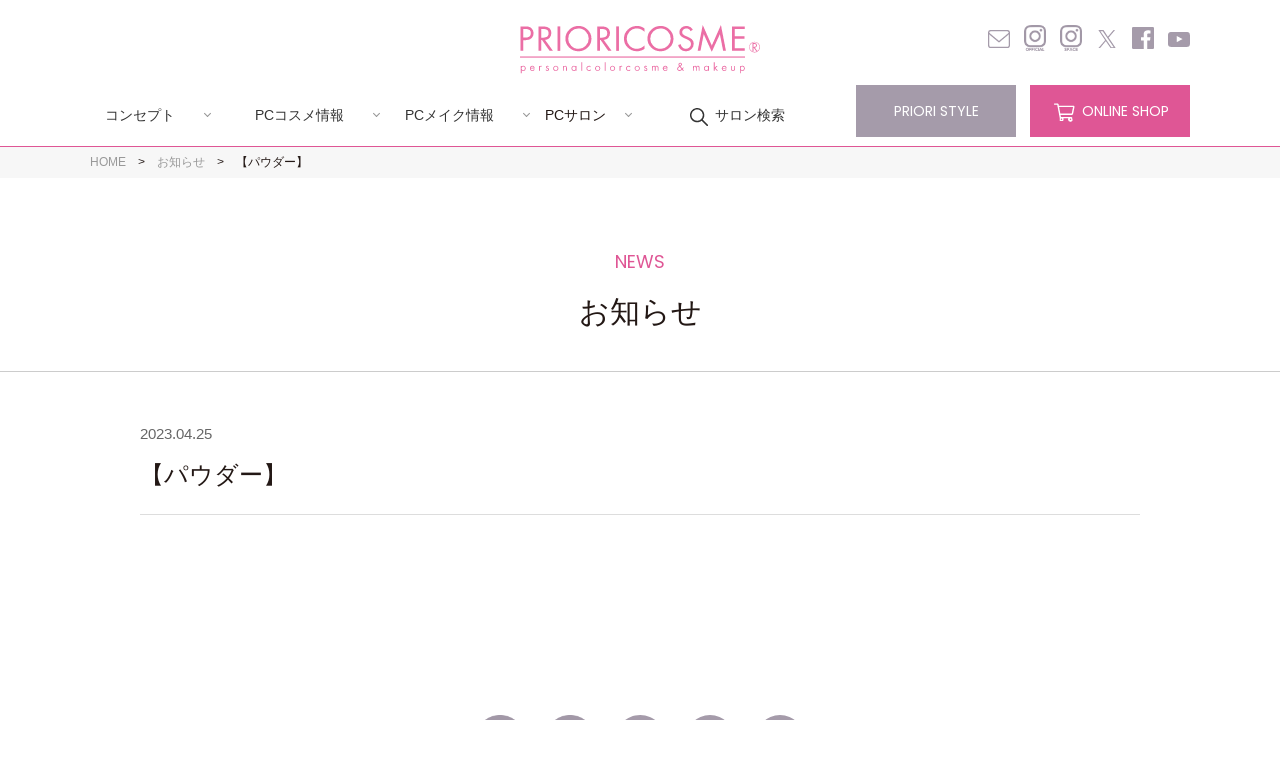

--- FILE ---
content_type: text/html; charset=UTF-8
request_url: https://www.prioricosme.com/portal_faq/portal_faq-7455/
body_size: 9606
content:
<!DOCTYPE HTML>
<html lang="ja-JP">
<head prefix="og: http://ogp.me/ns# fb: http://ogp.me/ns/fb# website: http://ogp.me/ns/website#">
<!-- Google Tag Manager -->
<script>(function(w,d,s,l,i){w[l]=w[l]||[];w[l].push({'gtm.start':
new Date().getTime(),event:'gtm.js'});var f=d.getElementsByTagName(s)[0],
j=d.createElement(s),dl=l!='dataLayer'?'&l='+l:'';j.async=true;j.src=
'https://www.googletagmanager.com/gtm.js?id='+i+dl;f.parentNode.insertBefore(j,f);
})(window,document,'script','dataLayer','GTM-K4Z6NQF');</script>
<!-- End Google Tag Manager -->
<meta charset="UTF-8">
<meta name="format-detection" content="telephone=no">

<script type="text/javascript">var templatePath = "https://www.prioricosme.com/prioriadm/wp-content/themes/prioritheme";</script>
<meta name="viewport" content="width=1200">



<link rel="stylesheet" type="text/css" href="https://www.prioricosme.com/prioriadm/wp-content/themes/prioritheme/css/common.css?202601210929">
<link rel="stylesheet" type="text/css" href="https://www.prioricosme.com/prioriadm/wp-content/themes/prioritheme/css/layout.css?202601210929">
<link rel="stylesheet" type="text/css" href="https://www.prioricosme.com/prioriadm/wp-content/themes/prioritheme/css/sharedparts.css?202601210929">

<link rel="stylesheet" type="text/css" href="https://www.prioricosme.com/prioriadm/wp-content/themes/prioritheme/css/cmn_layout.css?202601210929">
<link rel="stylesheet" type="text/css" href="https://www.prioricosme.com/prioriadm/wp-content/themes/prioritheme/css/cmn_style.css?202601210929">
<script src="https://ajax.googleapis.com/ajax/libs/jquery/1/jquery.min.js"></script>
<script type="text/javascript" src="https://www.prioricosme.com/prioriadm/wp-content/themes/prioritheme/js/script.js"></script>


	<link rel="stylesheet" type="text/css" href="https://www.prioricosme.com/prioriadm/wp-content/themes/prioritheme/css/news.css?202601210929">

<link rel="apple-touch-icon-precomposed" href="https://www.prioricosme.com/prioriadm/wp-content/themes/prioritheme/images/common/apple-touch-icon.png">
<link rel="icon" type="image/vnd.microsoft.icon" href="https://www.prioricosme.com/prioriadm/wp-content/themes/prioritheme/images/common/favicon.ico">

<link rel="stylesheet" href="https://www.prioricosme.com/prioriadm/wp-content/themes/prioritheme/css/drawer.css?202601210929">
<script src="https://www.prioricosme.com/prioriadm/wp-content/themes/prioritheme/js/iscroll.min.js"></script>
<script src="https://www.prioricosme.com/prioriadm/wp-content/themes/prioritheme/js/drawer.min.js"></script>
<script>
jQuery(function($){
	$('.drawer').drawer();
});
</script>

	<style>img:is([sizes="auto" i], [sizes^="auto," i]) { contain-intrinsic-size: 3000px 1500px }</style>
	
		<!-- All in One SEO 4.8.9 - aioseo.com -->
		<title>【パウダー】 | PRIORICOSME［プリオリコスメ］</title>
	<meta name="robots" content="max-image-preview:large" />
	<link rel="canonical" href="https://www.prioricosme.com/portal_faq/portal_faq-7455/" />
	<meta name="generator" content="All in One SEO (AIOSEO) 4.8.9" />
		<meta property="og:locale" content="ja_JP" />
		<meta property="og:site_name" content="PRIORICOSME［プリオリコスメ］" />
		<meta property="og:type" content="article" />
		<meta property="og:title" content="【パウダー】 | PRIORICOSME［プリオリコスメ］" />
		<meta property="og:url" content="https://www.prioricosme.com/portal_faq/portal_faq-7455/" />
		<meta property="og:image" content="https://prioricosme-com.check-xbiz.jp/prioriadm/wp-content/themes/prioricosme/images/img_prioricosme.png" />
		<meta property="og:image:secure_url" content="https://prioricosme-com.check-xbiz.jp/prioriadm/wp-content/themes/prioricosme/images/img_prioricosme.png" />
		<meta property="article:published_time" content="2023-04-25T04:53:21+00:00" />
		<meta property="article:modified_time" content="2024-08-19T03:28:45+00:00" />
		<meta name="twitter:card" content="summary" />
		<meta name="twitter:title" content="【パウダー】 | PRIORICOSME［プリオリコスメ］" />
		<meta name="twitter:image" content="http://prioricosme-com.check-xbiz.jp/prioriadm/wp-content/themes/prioricosme/images/img_prioricosme.png" />
		<script type="application/ld+json" class="aioseo-schema">
			{"@context":"https:\/\/schema.org","@graph":[{"@type":"BreadcrumbList","@id":"https:\/\/www.prioricosme.com\/portal_faq\/portal_faq-7455\/#breadcrumblist","itemListElement":[{"@type":"ListItem","@id":"https:\/\/www.prioricosme.com#listItem","position":1,"name":"\u30db\u30fc\u30e0","item":"https:\/\/www.prioricosme.com","nextItem":{"@type":"ListItem","@id":"https:\/\/www.prioricosme.com\/portal_faq\/#listItem","name":"[\u30dd\u30fc\u30bf\u30eb] FAQ"}},{"@type":"ListItem","@id":"https:\/\/www.prioricosme.com\/portal_faq\/#listItem","position":2,"name":"[\u30dd\u30fc\u30bf\u30eb] FAQ","item":"https:\/\/www.prioricosme.com\/portal_faq\/","nextItem":{"@type":"ListItem","@id":"https:\/\/www.prioricosme.com\/portal_faq\/portal_faq-7455\/#listItem","name":"\u3010\u30d1\u30a6\u30c0\u30fc\u3011"},"previousItem":{"@type":"ListItem","@id":"https:\/\/www.prioricosme.com#listItem","name":"\u30db\u30fc\u30e0"}},{"@type":"ListItem","@id":"https:\/\/www.prioricosme.com\/portal_faq\/portal_faq-7455\/#listItem","position":3,"name":"\u3010\u30d1\u30a6\u30c0\u30fc\u3011","previousItem":{"@type":"ListItem","@id":"https:\/\/www.prioricosme.com\/portal_faq\/#listItem","name":"[\u30dd\u30fc\u30bf\u30eb] FAQ"}}]},{"@type":"Organization","@id":"https:\/\/www.prioricosme.com\/#organization","name":"PRIORICOSME\uff3b\u30d7\u30ea\u30aa\u30ea\u30b3\u30b9\u30e1\uff3d","description":"personal color cosme & makeup","url":"https:\/\/www.prioricosme.com\/"},{"@type":"WebPage","@id":"https:\/\/www.prioricosme.com\/portal_faq\/portal_faq-7455\/#webpage","url":"https:\/\/www.prioricosme.com\/portal_faq\/portal_faq-7455\/","name":"\u3010\u30d1\u30a6\u30c0\u30fc\u3011 | PRIORICOSME\uff3b\u30d7\u30ea\u30aa\u30ea\u30b3\u30b9\u30e1\uff3d","inLanguage":"ja","isPartOf":{"@id":"https:\/\/www.prioricosme.com\/#website"},"breadcrumb":{"@id":"https:\/\/www.prioricosme.com\/portal_faq\/portal_faq-7455\/#breadcrumblist"},"datePublished":"2023-04-25T13:53:21+09:00","dateModified":"2024-08-19T12:28:45+09:00"},{"@type":"WebSite","@id":"https:\/\/www.prioricosme.com\/#website","url":"https:\/\/www.prioricosme.com\/","name":"PRIORICOSME\uff3b\u30d7\u30ea\u30aa\u30ea\u30b3\u30b9\u30e1\uff3d","description":"personal color cosme & makeup","inLanguage":"ja","publisher":{"@id":"https:\/\/www.prioricosme.com\/#organization"}}]}
		</script>
		<!-- All in One SEO -->

<script type="text/javascript">
/* <![CDATA[ */
window._wpemojiSettings = {"baseUrl":"https:\/\/s.w.org\/images\/core\/emoji\/16.0.1\/72x72\/","ext":".png","svgUrl":"https:\/\/s.w.org\/images\/core\/emoji\/16.0.1\/svg\/","svgExt":".svg","source":{"concatemoji":"https:\/\/www.prioricosme.com\/prioriadm\/wp-includes\/js\/wp-emoji-release.min.js?ver=6.8.3"}};
/*! This file is auto-generated */
!function(s,n){var o,i,e;function c(e){try{var t={supportTests:e,timestamp:(new Date).valueOf()};sessionStorage.setItem(o,JSON.stringify(t))}catch(e){}}function p(e,t,n){e.clearRect(0,0,e.canvas.width,e.canvas.height),e.fillText(t,0,0);var t=new Uint32Array(e.getImageData(0,0,e.canvas.width,e.canvas.height).data),a=(e.clearRect(0,0,e.canvas.width,e.canvas.height),e.fillText(n,0,0),new Uint32Array(e.getImageData(0,0,e.canvas.width,e.canvas.height).data));return t.every(function(e,t){return e===a[t]})}function u(e,t){e.clearRect(0,0,e.canvas.width,e.canvas.height),e.fillText(t,0,0);for(var n=e.getImageData(16,16,1,1),a=0;a<n.data.length;a++)if(0!==n.data[a])return!1;return!0}function f(e,t,n,a){switch(t){case"flag":return n(e,"\ud83c\udff3\ufe0f\u200d\u26a7\ufe0f","\ud83c\udff3\ufe0f\u200b\u26a7\ufe0f")?!1:!n(e,"\ud83c\udde8\ud83c\uddf6","\ud83c\udde8\u200b\ud83c\uddf6")&&!n(e,"\ud83c\udff4\udb40\udc67\udb40\udc62\udb40\udc65\udb40\udc6e\udb40\udc67\udb40\udc7f","\ud83c\udff4\u200b\udb40\udc67\u200b\udb40\udc62\u200b\udb40\udc65\u200b\udb40\udc6e\u200b\udb40\udc67\u200b\udb40\udc7f");case"emoji":return!a(e,"\ud83e\udedf")}return!1}function g(e,t,n,a){var r="undefined"!=typeof WorkerGlobalScope&&self instanceof WorkerGlobalScope?new OffscreenCanvas(300,150):s.createElement("canvas"),o=r.getContext("2d",{willReadFrequently:!0}),i=(o.textBaseline="top",o.font="600 32px Arial",{});return e.forEach(function(e){i[e]=t(o,e,n,a)}),i}function t(e){var t=s.createElement("script");t.src=e,t.defer=!0,s.head.appendChild(t)}"undefined"!=typeof Promise&&(o="wpEmojiSettingsSupports",i=["flag","emoji"],n.supports={everything:!0,everythingExceptFlag:!0},e=new Promise(function(e){s.addEventListener("DOMContentLoaded",e,{once:!0})}),new Promise(function(t){var n=function(){try{var e=JSON.parse(sessionStorage.getItem(o));if("object"==typeof e&&"number"==typeof e.timestamp&&(new Date).valueOf()<e.timestamp+604800&&"object"==typeof e.supportTests)return e.supportTests}catch(e){}return null}();if(!n){if("undefined"!=typeof Worker&&"undefined"!=typeof OffscreenCanvas&&"undefined"!=typeof URL&&URL.createObjectURL&&"undefined"!=typeof Blob)try{var e="postMessage("+g.toString()+"("+[JSON.stringify(i),f.toString(),p.toString(),u.toString()].join(",")+"));",a=new Blob([e],{type:"text/javascript"}),r=new Worker(URL.createObjectURL(a),{name:"wpTestEmojiSupports"});return void(r.onmessage=function(e){c(n=e.data),r.terminate(),t(n)})}catch(e){}c(n=g(i,f,p,u))}t(n)}).then(function(e){for(var t in e)n.supports[t]=e[t],n.supports.everything=n.supports.everything&&n.supports[t],"flag"!==t&&(n.supports.everythingExceptFlag=n.supports.everythingExceptFlag&&n.supports[t]);n.supports.everythingExceptFlag=n.supports.everythingExceptFlag&&!n.supports.flag,n.DOMReady=!1,n.readyCallback=function(){n.DOMReady=!0}}).then(function(){return e}).then(function(){var e;n.supports.everything||(n.readyCallback(),(e=n.source||{}).concatemoji?t(e.concatemoji):e.wpemoji&&e.twemoji&&(t(e.twemoji),t(e.wpemoji)))}))}((window,document),window._wpemojiSettings);
/* ]]> */
</script>
<style id='wp-emoji-styles-inline-css' type='text/css'>

	img.wp-smiley, img.emoji {
		display: inline !important;
		border: none !important;
		box-shadow: none !important;
		height: 1em !important;
		width: 1em !important;
		margin: 0 0.07em !important;
		vertical-align: -0.1em !important;
		background: none !important;
		padding: 0 !important;
	}
</style>
<link rel='stylesheet' id='wp-block-library-css' href='https://www.prioricosme.com/prioriadm/wp-includes/css/dist/block-library/style.min.css?ver=6.8.3' type='text/css' media='all' />
<style id='classic-theme-styles-inline-css' type='text/css'>
/*! This file is auto-generated */
.wp-block-button__link{color:#fff;background-color:#32373c;border-radius:9999px;box-shadow:none;text-decoration:none;padding:calc(.667em + 2px) calc(1.333em + 2px);font-size:1.125em}.wp-block-file__button{background:#32373c;color:#fff;text-decoration:none}
</style>
<style id='global-styles-inline-css' type='text/css'>
:root{--wp--preset--aspect-ratio--square: 1;--wp--preset--aspect-ratio--4-3: 4/3;--wp--preset--aspect-ratio--3-4: 3/4;--wp--preset--aspect-ratio--3-2: 3/2;--wp--preset--aspect-ratio--2-3: 2/3;--wp--preset--aspect-ratio--16-9: 16/9;--wp--preset--aspect-ratio--9-16: 9/16;--wp--preset--color--black: #000000;--wp--preset--color--cyan-bluish-gray: #abb8c3;--wp--preset--color--white: #ffffff;--wp--preset--color--pale-pink: #f78da7;--wp--preset--color--vivid-red: #cf2e2e;--wp--preset--color--luminous-vivid-orange: #ff6900;--wp--preset--color--luminous-vivid-amber: #fcb900;--wp--preset--color--light-green-cyan: #7bdcb5;--wp--preset--color--vivid-green-cyan: #00d084;--wp--preset--color--pale-cyan-blue: #8ed1fc;--wp--preset--color--vivid-cyan-blue: #0693e3;--wp--preset--color--vivid-purple: #9b51e0;--wp--preset--gradient--vivid-cyan-blue-to-vivid-purple: linear-gradient(135deg,rgba(6,147,227,1) 0%,rgb(155,81,224) 100%);--wp--preset--gradient--light-green-cyan-to-vivid-green-cyan: linear-gradient(135deg,rgb(122,220,180) 0%,rgb(0,208,130) 100%);--wp--preset--gradient--luminous-vivid-amber-to-luminous-vivid-orange: linear-gradient(135deg,rgba(252,185,0,1) 0%,rgba(255,105,0,1) 100%);--wp--preset--gradient--luminous-vivid-orange-to-vivid-red: linear-gradient(135deg,rgba(255,105,0,1) 0%,rgb(207,46,46) 100%);--wp--preset--gradient--very-light-gray-to-cyan-bluish-gray: linear-gradient(135deg,rgb(238,238,238) 0%,rgb(169,184,195) 100%);--wp--preset--gradient--cool-to-warm-spectrum: linear-gradient(135deg,rgb(74,234,220) 0%,rgb(151,120,209) 20%,rgb(207,42,186) 40%,rgb(238,44,130) 60%,rgb(251,105,98) 80%,rgb(254,248,76) 100%);--wp--preset--gradient--blush-light-purple: linear-gradient(135deg,rgb(255,206,236) 0%,rgb(152,150,240) 100%);--wp--preset--gradient--blush-bordeaux: linear-gradient(135deg,rgb(254,205,165) 0%,rgb(254,45,45) 50%,rgb(107,0,62) 100%);--wp--preset--gradient--luminous-dusk: linear-gradient(135deg,rgb(255,203,112) 0%,rgb(199,81,192) 50%,rgb(65,88,208) 100%);--wp--preset--gradient--pale-ocean: linear-gradient(135deg,rgb(255,245,203) 0%,rgb(182,227,212) 50%,rgb(51,167,181) 100%);--wp--preset--gradient--electric-grass: linear-gradient(135deg,rgb(202,248,128) 0%,rgb(113,206,126) 100%);--wp--preset--gradient--midnight: linear-gradient(135deg,rgb(2,3,129) 0%,rgb(40,116,252) 100%);--wp--preset--font-size--small: 13px;--wp--preset--font-size--medium: 20px;--wp--preset--font-size--large: 36px;--wp--preset--font-size--x-large: 42px;--wp--preset--spacing--20: 0.44rem;--wp--preset--spacing--30: 0.67rem;--wp--preset--spacing--40: 1rem;--wp--preset--spacing--50: 1.5rem;--wp--preset--spacing--60: 2.25rem;--wp--preset--spacing--70: 3.38rem;--wp--preset--spacing--80: 5.06rem;--wp--preset--shadow--natural: 6px 6px 9px rgba(0, 0, 0, 0.2);--wp--preset--shadow--deep: 12px 12px 50px rgba(0, 0, 0, 0.4);--wp--preset--shadow--sharp: 6px 6px 0px rgba(0, 0, 0, 0.2);--wp--preset--shadow--outlined: 6px 6px 0px -3px rgba(255, 255, 255, 1), 6px 6px rgba(0, 0, 0, 1);--wp--preset--shadow--crisp: 6px 6px 0px rgba(0, 0, 0, 1);}:where(.is-layout-flex){gap: 0.5em;}:where(.is-layout-grid){gap: 0.5em;}body .is-layout-flex{display: flex;}.is-layout-flex{flex-wrap: wrap;align-items: center;}.is-layout-flex > :is(*, div){margin: 0;}body .is-layout-grid{display: grid;}.is-layout-grid > :is(*, div){margin: 0;}:where(.wp-block-columns.is-layout-flex){gap: 2em;}:where(.wp-block-columns.is-layout-grid){gap: 2em;}:where(.wp-block-post-template.is-layout-flex){gap: 1.25em;}:where(.wp-block-post-template.is-layout-grid){gap: 1.25em;}.has-black-color{color: var(--wp--preset--color--black) !important;}.has-cyan-bluish-gray-color{color: var(--wp--preset--color--cyan-bluish-gray) !important;}.has-white-color{color: var(--wp--preset--color--white) !important;}.has-pale-pink-color{color: var(--wp--preset--color--pale-pink) !important;}.has-vivid-red-color{color: var(--wp--preset--color--vivid-red) !important;}.has-luminous-vivid-orange-color{color: var(--wp--preset--color--luminous-vivid-orange) !important;}.has-luminous-vivid-amber-color{color: var(--wp--preset--color--luminous-vivid-amber) !important;}.has-light-green-cyan-color{color: var(--wp--preset--color--light-green-cyan) !important;}.has-vivid-green-cyan-color{color: var(--wp--preset--color--vivid-green-cyan) !important;}.has-pale-cyan-blue-color{color: var(--wp--preset--color--pale-cyan-blue) !important;}.has-vivid-cyan-blue-color{color: var(--wp--preset--color--vivid-cyan-blue) !important;}.has-vivid-purple-color{color: var(--wp--preset--color--vivid-purple) !important;}.has-black-background-color{background-color: var(--wp--preset--color--black) !important;}.has-cyan-bluish-gray-background-color{background-color: var(--wp--preset--color--cyan-bluish-gray) !important;}.has-white-background-color{background-color: var(--wp--preset--color--white) !important;}.has-pale-pink-background-color{background-color: var(--wp--preset--color--pale-pink) !important;}.has-vivid-red-background-color{background-color: var(--wp--preset--color--vivid-red) !important;}.has-luminous-vivid-orange-background-color{background-color: var(--wp--preset--color--luminous-vivid-orange) !important;}.has-luminous-vivid-amber-background-color{background-color: var(--wp--preset--color--luminous-vivid-amber) !important;}.has-light-green-cyan-background-color{background-color: var(--wp--preset--color--light-green-cyan) !important;}.has-vivid-green-cyan-background-color{background-color: var(--wp--preset--color--vivid-green-cyan) !important;}.has-pale-cyan-blue-background-color{background-color: var(--wp--preset--color--pale-cyan-blue) !important;}.has-vivid-cyan-blue-background-color{background-color: var(--wp--preset--color--vivid-cyan-blue) !important;}.has-vivid-purple-background-color{background-color: var(--wp--preset--color--vivid-purple) !important;}.has-black-border-color{border-color: var(--wp--preset--color--black) !important;}.has-cyan-bluish-gray-border-color{border-color: var(--wp--preset--color--cyan-bluish-gray) !important;}.has-white-border-color{border-color: var(--wp--preset--color--white) !important;}.has-pale-pink-border-color{border-color: var(--wp--preset--color--pale-pink) !important;}.has-vivid-red-border-color{border-color: var(--wp--preset--color--vivid-red) !important;}.has-luminous-vivid-orange-border-color{border-color: var(--wp--preset--color--luminous-vivid-orange) !important;}.has-luminous-vivid-amber-border-color{border-color: var(--wp--preset--color--luminous-vivid-amber) !important;}.has-light-green-cyan-border-color{border-color: var(--wp--preset--color--light-green-cyan) !important;}.has-vivid-green-cyan-border-color{border-color: var(--wp--preset--color--vivid-green-cyan) !important;}.has-pale-cyan-blue-border-color{border-color: var(--wp--preset--color--pale-cyan-blue) !important;}.has-vivid-cyan-blue-border-color{border-color: var(--wp--preset--color--vivid-cyan-blue) !important;}.has-vivid-purple-border-color{border-color: var(--wp--preset--color--vivid-purple) !important;}.has-vivid-cyan-blue-to-vivid-purple-gradient-background{background: var(--wp--preset--gradient--vivid-cyan-blue-to-vivid-purple) !important;}.has-light-green-cyan-to-vivid-green-cyan-gradient-background{background: var(--wp--preset--gradient--light-green-cyan-to-vivid-green-cyan) !important;}.has-luminous-vivid-amber-to-luminous-vivid-orange-gradient-background{background: var(--wp--preset--gradient--luminous-vivid-amber-to-luminous-vivid-orange) !important;}.has-luminous-vivid-orange-to-vivid-red-gradient-background{background: var(--wp--preset--gradient--luminous-vivid-orange-to-vivid-red) !important;}.has-very-light-gray-to-cyan-bluish-gray-gradient-background{background: var(--wp--preset--gradient--very-light-gray-to-cyan-bluish-gray) !important;}.has-cool-to-warm-spectrum-gradient-background{background: var(--wp--preset--gradient--cool-to-warm-spectrum) !important;}.has-blush-light-purple-gradient-background{background: var(--wp--preset--gradient--blush-light-purple) !important;}.has-blush-bordeaux-gradient-background{background: var(--wp--preset--gradient--blush-bordeaux) !important;}.has-luminous-dusk-gradient-background{background: var(--wp--preset--gradient--luminous-dusk) !important;}.has-pale-ocean-gradient-background{background: var(--wp--preset--gradient--pale-ocean) !important;}.has-electric-grass-gradient-background{background: var(--wp--preset--gradient--electric-grass) !important;}.has-midnight-gradient-background{background: var(--wp--preset--gradient--midnight) !important;}.has-small-font-size{font-size: var(--wp--preset--font-size--small) !important;}.has-medium-font-size{font-size: var(--wp--preset--font-size--medium) !important;}.has-large-font-size{font-size: var(--wp--preset--font-size--large) !important;}.has-x-large-font-size{font-size: var(--wp--preset--font-size--x-large) !important;}
:where(.wp-block-post-template.is-layout-flex){gap: 1.25em;}:where(.wp-block-post-template.is-layout-grid){gap: 1.25em;}
:where(.wp-block-columns.is-layout-flex){gap: 2em;}:where(.wp-block-columns.is-layout-grid){gap: 2em;}
:root :where(.wp-block-pullquote){font-size: 1.5em;line-height: 1.6;}
</style>
<link rel='stylesheet' id='contact-form-7-css' href='https://www.prioricosme.com/prioriadm/wp-content/plugins/contact-form-7/includes/css/styles.css?ver=6.1.2' type='text/css' media='all' />
<link rel='stylesheet' id='cf7msm_styles-css' href='https://www.prioricosme.com/prioriadm/wp-content/plugins/contact-form-7-multi-step-module/resources/cf7msm.css?ver=4.4.4' type='text/css' media='all' />
<link rel="https://api.w.org/" href="https://www.prioricosme.com/wp-json/" /><link rel="EditURI" type="application/rsd+xml" title="RSD" href="https://www.prioricosme.com/prioriadm/xmlrpc.php?rsd" />
<link rel='shortlink' href='https://www.prioricosme.com/?p=7455' />
<link rel="alternate" title="oEmbed (JSON)" type="application/json+oembed" href="https://www.prioricosme.com/wp-json/oembed/1.0/embed?url=https%3A%2F%2Fwww.prioricosme.com%2Fportal_faq%2Fportal_faq-7455%2F" />
<link rel="alternate" title="oEmbed (XML)" type="text/xml+oembed" href="https://www.prioricosme.com/wp-json/oembed/1.0/embed?url=https%3A%2F%2Fwww.prioricosme.com%2Fportal_faq%2Fportal_faq-7455%2F&#038;format=xml" />
<link rel="icon" href="https://www.prioricosme.com/prioriadm/wp-content/uploads/2022/03/cropped-ファビコン-32x32.png" sizes="32x32" />
<link rel="icon" href="https://www.prioricosme.com/prioriadm/wp-content/uploads/2022/03/cropped-ファビコン-192x192.png" sizes="192x192" />
<link rel="apple-touch-icon" href="https://www.prioricosme.com/prioriadm/wp-content/uploads/2022/03/cropped-ファビコン-180x180.png" />
<meta name="msapplication-TileImage" content="https://www.prioricosme.com/prioriadm/wp-content/uploads/2022/03/cropped-ファビコン-270x270.png" />
</head>

	
<body class="drawer drawer--left news">
<!-- Google Tag Manager (noscript) -->
<noscript><iframe src="https://www.googletagmanager.com/ns.html?id=GTM-K4Z6NQF"
height="0" width="0" style="display:none;visibility:hidden"></iframe></noscript>
<!-- End Google Tag Manager (noscript) -->
	<header>
		<div class="subContents">
			<h1 class="logo"><a href="https://www.prioricosme.com"><img src="https://www.prioricosme.com/prioriadm/wp-content/themes/prioritheme/images/common/logo.svg" alt="プリオリコスメ"></a></h1>
			<div id="bascketBtn"><a href="https://prioricosme.net/" target="_blank"><img src="https://www.prioricosme.com/prioriadm/wp-content/themes/prioritheme/images/common/b_bascket.gif" alt="オンラインショッピング"></a></div>
			<nav id="gnavi">
				<ul>
					<li><span><a href="https://www.prioricosme.com/concept/">コンセプト</a></span>
						<ul>
							<li><a href="https://www.prioricosme.com/concept/beginner/">はじめての方</a></li>
							<li><a href="https://www.prioricosme.com/concept/personal-color/">パーソナルカラーとは</a></li>
							<li><a href="https://www.prioricosme.com/concept/point/">ファンデーションのこだわり</a></li>
						</ul>
					</li>
					<li><span><a href="https://www.prioricosme.com/products">PCコスメ情報</a></span>
						<ul>
							
														<li><a href="https://www.prioricosme.com/product/lotion/">ココ デ ヴァン<br>モイスチ...</a></li>
							
														<li><a href="https://www.prioricosme.com/product/special01/">ココ デ ヴァン エッセンス</a></li>
							
														<li><a href="https://www.prioricosme.com/product/milkyloation/">ココ デ ヴァン<br>モイスチ...</a></li>
							
														<li><a href="https://www.prioricosme.com/product/base01/">UVメイクアップベースリキッド</a></li>
							
														<li><a href="https://www.prioricosme.com/product/foundation01/">リキッドファンデーション<br>...</a></li>
							
														<li><a href="https://www.prioricosme.com/product/highlight01/">ハイライト キラキラフィニッシュ</a></li>
							
														<li><a href="https://www.prioricosme.com/product/powder01/">プレストパウダーナチュラル</a></li>
							
														<li><a href="https://www.prioricosme.com/product/powder02/">ラスターフィニッシングパウダー</a></li>
							
														<li><a href="https://www.prioricosme.com/product/unitset01/">ユニットカラー<br>ベーシック...</a></li>
							
														<li><a href="https://www.prioricosme.com/product/unit01/">ユニットカラー<br>バリエーシ...</a></li>
							
														<li><a href="https://www.prioricosme.com/product/gloss02/">リップケア グロス ナ ルージュ</a></li>
							
														<li><a href="https://www.prioricosme.com/product/lipstick01/">モイスチャーリップスティック</a></li>
							
														<li><a href="https://www.prioricosme.com/product/gloss01/">グロス ナ ルージュ</a></li>
							
														<li><a href="https://www.prioricosme.com/product/makeset01/">パーソナルメイクアップコレクショ...</a></li>
							
														<li><a href="https://www.prioricosme.com/product/tool01/">メイクブラシシリーズ 熊野筆</a></li>
																											</ul>
					</li>
					<li><span><a href="https://www.prioricosme.com/color/">PCメイク情報</a></span>
						<ul>
							<li><a href="https://www.prioricosme.com/color/color-blue/">ブルーベースの基本</a></li>
							<li><a href="https://www.prioricosme.com/color/color-yellow/">イエローベースの基本</a></li>
							<li><a href="https://www.prioricosme.com/color/2025aw/bluebase/">季節のトレンドメイク（ブルーベース）</a></li>
							<li><a href="https://www.prioricosme.com/color/2025aw/yellowbase/">季節のトレンドメイク（イエローベース）</a></li>
							<li><a href="https://www.prioricosme.com/check/">簡単ベースカラー診断</a></li>
						</ul>
					</li>
					<li><span>PCサロン</span>
						<ul>
							<li><a href="https://www.prioricosme.com/pickupsalon/article01/">pickupサロン</a></li>
							<li><a href="https://www.prioricosme.com/online/">オンライン肌色診断</a></li>
							<li><a href="https://www.prioricosme.com/trial/">初回限定トライアル</a></li>
							<li><a href="https://www.prioricosme.com/makelesson/">メイクレッスン/カリキュラム</a></li>
							<li><a href="https://www.prioricosme.com/ordermake/">プリオリコスメのメイク</a></li>
							<li><a href="https://www.prioricosme.com/reservation/">ご予約方法</a></li>
						</ul>
					</li>
					<li><a href="https://www.prioricosme.com/shoplist/" class="search">サロン検索</a></li>
				</ul>
			</nav>
			<ul class="hsnss">
				<li><a href="https://www.prioricosme.com/contact/"><img src="https://www.prioricosme.com/prioriadm/wp-content/themes/prioritheme/images/common/header_s_mail.svg" alt="お問い合わせ"></a></li>
				<li><a href="https://www.instagram.com/prioricosme/" target="_blank"><img src="https://www.prioricosme.com/prioriadm/wp-content/themes/prioritheme/images/common/header_s_instagram_official.png" alt="公式Instagram"></a></li>
				<li><a href="https://www.instagram.com/prioricosme_space/" target="_blank"><img src="https://www.prioricosme.com/prioriadm/wp-content/themes/prioritheme/images/common/header_s_instagram_space.png" alt="PRIORICOSME@space Instagram"></a></li>
				<!--li><a href="https://line.me/ja/" target="_blank"><img src="https://www.prioricosme.com/prioriadm/wp-content/themes/prioritheme/images/common/header_s_line.svg" alt="LINE公式アカウント"></a></li-->
				<!--<li><a href="https://twitter.com" target="_blank"><img src="https://www.prioricosme.com/prioriadm/wp-content/themes/prioritheme/images/common/header_s_twitter.svg" alt="公式Twitter"></a></li>-->
				<li><a href="https://twitter.com/prioricosme" target="_blank"><img src="https://www.prioricosme.com/prioriadm/wp-content/themes/prioritheme/images/common/header_s_twitter.svg" alt="公式X"></a></li>
				<li><a href="https://www.facebook.com/prioricosme/" target="_blank"><img src="https://www.prioricosme.com/prioriadm/wp-content/themes/prioritheme/images/common/header_s_facebook.svg" alt="公式Facebook"></a></li>
				<li><a href="https://www.youtube.com/channel/UCfUX-u0qYUI0fztcLi9-AkA" target="_blank"><img src="https://www.prioricosme.com/prioriadm/wp-content/themes/prioritheme/images/common/header_s_youtube.svg" alt="Youtube公式チャンネル"></a></li>
			</ul>
			<ul class="btns">
				<li class="style fontEn"><a href="https://www.prioricosme.com/blog_list/">PRIORI STYLE</a></li>
				<li class="shopping fontEn"><a href="https://prioricosme.net/" target="_blank"><span>ONLINE SHOP</span></a></li>
			</ul>
		</div>
	</header>
<div id="breadpath">
	<div class="subContents">
		<ul>
			<li><a href="https://www.prioricosme.com">HOME</a></li>
			<li><a href="https://www.prioricosme.com/news/">お知らせ</a></li>
			<li>【パウダー】</li>
		</ul>
	</div>
</div>
<div id="pageTitle1" class="sec">
	<h1>
		お知らせ
	</h1>
</div>
<div id="news" class="sec">
	<div class="subContents">
									<div class="title">
					<p class="date">2023.04.25</p>
					<h2>【パウダー】</h2>
				</div>
				<div class="honbun">
									</div>
			</div>

					</div>
</div>

	<div id="bottomSnss">
		<div class="subContents">
			<ul>
				<li><a href="https://www.instagram.com/prioricosme/" target="_blank"><img src="https://www.prioricosme.com/prioriadm/wp-content/themes/prioritheme/images/common/bottom_s_instagram_official.png" alt="公式Instagram"></a></li>
				<li><a href="https://www.instagram.com/prioricosme_space/" target="_blank"><img src="https://www.prioricosme.com/prioriadm/wp-content/themes/prioritheme/images/common/bottom_s_instagram_space.png" alt="PRIORICOSME@space Instagram"></a></li>
				<!--li><a href="https://line.me/ja/" target="_blank"><img src="https://www.prioricosme.com/prioriadm/wp-content/themes/prioritheme/images/common/bottom_s_line.svg" alt="LINE公式アカウント"></a></li-->
				<!--<li><a href="https://twitter.com" target="_blank"><img src="https://www.prioricosme.com/prioriadm/wp-content/themes/prioritheme/images/common/bottom_s_twitter.svg" alt="公式Twitter"></a></li>-->
				<li><a href="https://twitter.com/prioricosme" target="_blank"><img src="https://www.prioricosme.com/prioriadm/wp-content/themes/prioritheme/images/common/bottom_s_twitter.svg" alt="公式X"></a></li>
				<li><a href="https://www.facebook.com/prioricosme/" target="_blank"><img src="https://www.prioricosme.com/prioriadm/wp-content/themes/prioritheme/images/common/bottom_s_facebook.svg" alt="公式Facebook"></a></li>
				<li><a href="https://www.youtube.com/channel/UCfUX-u0qYUI0fztcLi9-AkA" target="_blank"><img src="https://www.prioricosme.com/prioriadm/wp-content/themes/prioritheme/images/common/bottom_s_youtube.svg" alt="Youtube公式チャンネル"></a></li>
			</ul>
		</div>
	</div>
	<footer>
		<div class="subContents">
			<div class="bans">
				<ul>
					<li><a href="https://prioricosme.net/" target="_blank"><img src="https://www.prioricosme.com/prioriadm/wp-content/themes/prioritheme/images/common/footer_bans_ec.jpg" alt="オンラインショップ"></a></li>
					<li><a href="https://www.prioricosme.com/blog_list/"><img src="https://www.prioricosme.com/prioriadm/wp-content/themes/prioritheme/images/common/footer_bans_style.jpg" alt="PRIORI STYLE"></a></li>
					<li><a href="https://www.prioricosme.com/distributor/recruitment/"><img src="https://www.prioricosme.com/prioriadm/wp-content/themes/prioritheme/images/common/footer_bans_dairiten.jpg" alt="代理店募集"></a></li>
					<li><a href="https://www.prioricosme.com/pickupsalon/chubu/"><img src="https://www.prioricosme.com/prioriadm/wp-content/themes/prioritheme/images/common/footer_bans_sonota.jpg" alt="PICK UP サロン"></a></li>
				</ul>
			</div>
			<div class="sitemaps">
				<div>
					<dl>
						<dt><a href="https://www.prioricosme.com/concept/">コンセプト</a></dt>
						<dd><a href="https://www.prioricosme.com/concept/beginner/">初めての方へ</a></dd>
						<dd><a href="https://www.prioricosme.com/concept/personal-color/">パーソナルカラーとは</a></dd>
						<dd><a href="https://www.prioricosme.com/concept/point/">ファンデーションのこだわり</a></dd>
						<dt><a href="https://www.prioricosme.com/color/">パーソナルカラーメイク</a></dt>
						<dd><a href="https://www.prioricosme.com/color/color-blue/">ブルーベースの基本</a></dd>
						<dd><a href="https://www.prioricosme.com/color/color-yellow/">イエローベースの基本</a></dd>
						<dd><a href="https://www.prioricosme.com/color/2025aw/bluebase/">季節のトレンドメイク</a></dd>
						<dd><a href="https://www.prioricosme.com/check/">簡単ベースカラー診断</a></dd>
					</dl>
				</div>
				<div>
					<dl>
						<dt><a href="https://www.prioricosme.com/products/">パーソナルカラーコスメ情報</a></dt>
												<dd><a href="https://www.prioricosme.com/product/lotion/">ココ デ ヴァン<br>モイスチャライザーローション</a></dd>
												<dd><a href="https://www.prioricosme.com/product/special01/">ココ デ ヴァン エッセンス</a></dd>
												<dd><a href="https://www.prioricosme.com/product/milkyloation/">ココ デ ヴァン<br>モイスチャライザーミルキィローション</a></dd>
												<dd><a href="https://www.prioricosme.com/product/base01/">UVメイクアップベースリキッド</a></dd>
												<dd><a href="https://www.prioricosme.com/product/foundation01/">リキッドファンデーション<br>UVモイスチュアフィニッシュ</a></dd>
												<dd><a href="https://www.prioricosme.com/product/highlight01/">ハイライト キラキラフィニッシュ</a></dd>
												<dd><a href="https://www.prioricosme.com/product/powder01/">プレストパウダーナチュラル</a></dd>
												<dd><a href="https://www.prioricosme.com/product/powder02/">ラスターフィニッシングパウダー</a></dd>
												<dd><a href="https://www.prioricosme.com/product/unitset01/">ユニットカラー<br>ベーシックパレット(5色)</a></dd>
												<dd><a href="https://www.prioricosme.com/product/unit01/">ユニットカラー<br>バリエーション レフィル</a></dd>
												<dd><a href="https://www.prioricosme.com/product/gloss02/">リップケア グロス ナ ルージュ</a></dd>
												<dd><a href="https://www.prioricosme.com/product/lipstick01/">モイスチャーリップスティック</a></dd>
												<dd><a href="https://www.prioricosme.com/product/gloss01/">グロス ナ ルージュ</a></dd>
												<dd><a href="https://www.prioricosme.com/product/makeset01/">パーソナルメイクアップコレクション</a></dd>
												<dd><a href="https://www.prioricosme.com/product/tool01/">メイクブラシシリーズ 熊野筆</a></dd>
																							</dl>
				</div>
				<div>
					<dl>
						<dt>パーソナルカラーサロン</dt>
						<dd><a href="https://www.prioricosme.com/pickupsalon/article01/">Pick Up サロン</a></dd>
						<dd><a href="https://www.prioricosme.com/online/">オンライン肌色診断</a></dd>
						<dd><a href="https://www.prioricosme.com/trial/">初回限定トライアル</a></dd>
						<dd><a href="https://www.prioricosme.com/makelesson/">メイクレッスン/カリキュラム</a></dd>
						<dd><a href="https://www.prioricosme.com/ordermake/">プリオリコスメのメイク</a></dd>
						<dd><a href="https://www.prioricosme.com/reservation/">ご予約方法</a></dd>
						<dt><a href="https://www.prioricosme.com/shoplist/" class="search">サロン検索</a></dt>
						<dt><a href="https://www.prioricosme.com/news/">お知らせ</a></dt>
					</dl>
				</div>
				<div class="forbusiness">
					<dl>
						<dt><a href="https://www.prioricosme.com/distributor/">For BUSINESS</a></dt>
						<dd><a href="https://www.prioricosme.com/distributor/about-work/">正規販売代理店の仕事</a></dd>
						<dd><a href="https://www.prioricosme.com/distributor/recruitment/">販売代理店募集</a></dd>
						<dd><a href="https://www.prioricosme.com/distributor/recruitment/dist_case/?tab=4">開設までのプロセス</a></dd>
						<dd><a href="https://www.prioricosme.com/distributor/interview/">インタビュー</a></dd>
						<dd><a href="https://www.prioricosme.com/distributor/special/">特約代理店について</a></dd>
						<dd><a href="https://www.prioricosme.com/distributor/brochure/">資料請求</a></dd>
						<dd><a href="https://www.prioricosme.com/portal/" target="_blank">代理店専用ページ</a></dd>
					</dl>
				</div>
			</div>
			<div class="endnav">
				<ul>
					<li><a href="https://www.prioricosme.com/contact/">お問い合わせ</a></li>
					<li><a href="https://www.prioricosme.com/privacypolicy/">プライバシーポリシー</a></li>
					<li><a href="https://www.prioricosme.com/company/">企業情報</a></li>
				</ul>
			</div>
		</div>
	</footer>
	<p class="copyright">&copy;2016 PRIORICOSME co.,ltd. All Rights Reserved.</p>

<nav class="drawer-nav" role="navigation">
	<div>
		<ul class="menu1">
			<li class="style fontEn"><a href="https://www.prioricosme.com/blog_list/">PRIORI STYLE</a></li>
			<li class="shopping fontEn"><a href="https://prioricosme.net/"><span>ONLINE SHOP</span></a></li>
		</ul>
		<dl class="menu2">
			<dt><span>コンセプト</span></dt>
			<dd>
				<ul>
					<li><a href="https://www.prioricosme.com/concept/">コンセプト</a></li>
					<li><a href="https://www.prioricosme.com/concept/beginner/">初めての方へ</a></li>
					<li><a href="https://www.prioricosme.com/concept/personal-color/">パーソナルカラーとは</a></li>
					<li><a href="https://www.prioricosme.com/concept/point/">ファンデーションのこだわり</a></li>
				</ul>
			</dd>
			<dt><a href="https://www.prioricosme.com/products/">PCコスメ情報</a></dt>
			<dt><span>PCメイク情報</span></dt>
			<dd>
				<ul>
					<li><a href="https://www.prioricosme.com/color/">PCメイク情報</a></li>
					<li><a href="https://www.prioricosme.com/color/color-blue/">ブルーベースの基本</a></li>
					<li><a href="https://www.prioricosme.com/color/color-yellow/">イエローベースの基本</a></li>
					<li><a href="https://www.prioricosme.com/color/2025aw/bluebase/">季節のトレンドメイク</a></li>
					<li><a href="https://www.prioricosme.com/check/">簡単ベースカラー診断</a></li>
				</ul>
			</dd>
			<dt><span>PCサロン</span></dt>
			<dd>
				<ul>
					<li><a href="https://www.prioricosme.com/pickupsalon/article01/">Pick Up サロン</a></li>
					<li><a href="https://www.prioricosme.com/online/">オンライン肌色診断</a></li>
					<li><a href="https://www.prioricosme.com/trial/">初回限定トライアル</a></li>
					<li><a href="https://www.prioricosme.com/makelesson/">メイクレッスン/カリキュラム</a></li>
					<li><a href="https://www.prioricosme.com/ordermake/">プリオリコスメのメイク</a></li>
					<li><a href="https://www.prioricosme.com/reservation/">ご予約方法</a></li>				
				</ul>
			</dd>
			<dt><a href="https://www.prioricosme.com/shoplist/" class="search">サロン検索</a></dt>
			<dt><a href="https://www.prioricosme.com/contact/">お問い合わせ</a></dt>
			<dt><a href="https://www.prioricosme.com/privacypolicy/">プライバシーポリシー</a></dt>
			<dt><a href="https://www.prioricosme.com/company/">企業情報</a></dt>
		</dl>
		<div class="menu3">
			<h4><a href="https://www.prioricosme.com/distributor/">For BUSINESS</a></h4>
			<p><a href="https://www.prioricosme.com/portal/" target="_blank">代理店専用ページ</a></p>
		</div>
		<ul class="bnrs">
			<li><a href="https://www.prioricosme.com/online/"><img src="https://www.prioricosme.com/prioriadm/wp-content/themes/prioritheme/images/toppage/ban_hadairoshindan.jpg" alt="オンライン肌色診断"></a></li>
			<li><a href="https://www.prioricosme.com/trial/"><img src="https://www.prioricosme.com/prioriadm/wp-content/themes/prioritheme/images/toppage/ban_personalcolormake.jpg" alt="初回限定トライアル　パーソナルカラーメイク体験"></a></li>
		</ul>
		<ul class="snss">
			<li><a href="https://www.instagram.com/prioricosme/" target="_blank"><img src="https://www.prioricosme.com/prioriadm/wp-content/themes/prioritheme/images/common/bottom_s_instagram_official.png" alt="公式Instagram"></a></li>
			<li><a href="https://www.instagram.com/prioricosme_space/" target="_blank"><img src="https://www.prioricosme.com/prioriadm/wp-content/themes/prioritheme/images/common/bottom_s_instagram_space.png" alt="PRIORICOSME@space Instagram"></a></li>
			<!--li><a href="https://line.me/ja/" target="_blank"><img src="https://www.prioricosme.com/prioriadm/wp-content/themes/prioritheme/images/common/bottom_s_line.svg" alt="LINE公式アカウント"></a></li-->
			<li><a href="https://twitter.com" target="_blank"><img src="https://www.prioricosme.com/prioriadm/wp-content/themes/prioritheme/images/common/bottom_s_twitter.svg" alt="公式Twitter"></a></li>
			<li><a href="https://www.facebook.com/prioricosme/" target="_blank"><img src="https://www.prioricosme.com/prioriadm/wp-content/themes/prioritheme/images/common/bottom_s_facebook.svg" alt="公式Facebook"></a></li>
			<li><a href="https://www.youtube.com/channel/UCfUX-u0qYUI0fztcLi9-AkA" target="_blank"><img src="https://www.prioricosme.com/prioriadm/wp-content/themes/prioritheme/images/common/bottom_s_youtube.svg" alt="Youtube公式チャンネル"></a></li>
		</ul>
	</div>
</nav>

<button type="button" class="drawer-toggle drawer-hamburger">
	<span class="sr-only">toggle navigation</span>
	<span class="drawer-hamburger-icon"></span>
</button>
<!-- Twitter universal website tag code -->
<script>
!function(e,t,n,s,u,a){e.twq||(s=e.twq=function(){s.exe?s.exe.apply(s,arguments):s.queue.push(arguments);
},s.version='1.1',s.queue=[],u=t.createElement(n),u.async=!0,u.src='//static.ads-twitter.com/uwt.js',
a=t.getElementsByTagName(n)[0],a.parentNode.insertBefore(u,a))}(window,document,'script');
// Insert Twitter Pixel ID and Standard Event data below
twq('init','o6tsi');
twq('track','PageView');
</script>
<!-- End Twitter universal website tag code -->


--- FILE ---
content_type: text/css
request_url: https://www.prioricosme.com/prioriadm/wp-content/themes/prioritheme/css/sharedparts.css?202601210929
body_size: 970
content:
@charset "UTF-8";


a.blueLink {
	color: #1558d6;
	text-decoration: none;
}
a.blueLink:hover {
	text-decoration: underline;
}

.salonTags {
	display: flex;
	flex-wrap: wrap;
}
.salonTags li {
	margin: 0 1em 5px 0;
}

@media screen and (max-width:756px) {
	.salonTags {
		flex-wrap: wrap;
	}
	.salonTags li {
		margin: 0 5px 5px 0;
	}
}

/* -------------------------------- 商品一覧 ------------ */
.productItems ul {
	display: flex;
	justify-content: space-between;
}
.productItems ul li {
	width: 240px;
	text-align: center;
}
.productItems ul li.new {
	position: relative;
}
.productItems ul li.new::after {
	content: "NEW";
	color: #fff;
	font-family: 'Poppins', sans-serif;
	width: 3.5em;
	height: 3.5em;
	line-height: 3.5em;
	background: #333;
	border-radius: 3.5em;
	position: absolute;
	top: -5px;
	left: -5px;
}
.productItems ul li figure {
	margin-bottom: 10px;
}
.productItems ul li figure img {
	width: 100%;
}
.productItems ul li h3 {
	font-size: 16px;
	font-weight: bold;
	line-height: 1.5;
}
.productItems ul li .price {
	text-align: center;
}
@media screen and (max-width:756px) {

	.productItems ul {
		flex-wrap: wrap;
	}
	.productItems ul li {
		width: 48%;
		margin-bottom: 5vw;
	}
	.productItems ul li.new {
	}
	.productItems ul li.new::after {
		top: 5px;
		left: 5px;
	}
	.productItems ul li figure {
	}
	.productItems ul li h3 {
	}
	#.productItems ul li .price {
	}

}



/* -------------------------------- フォーム ------------ */
.form dl,
.form2 dl {
	width: 100%;
}
.form2 .required {
	color: #df5695;
}
.form2 span.error {
	color: #fff;
	background: #c40026;
	margin-top: 5px;
	padding: 5px;
}
.form dl dt {
	float: left;
}
.form dl dd {
	margin: 0 0 30px;
	padding: 0 0 0 200px;
}
.form2 dl dd {
	margin: 0 0 1.5em;
}

.form input[type="text"],
.form input[type="email"],
.form select,
.form textarea,
.form2 input[type="text"],
.form2 input[type="email"],
.form2 select,
.form2 textarea {
	width: 100%;
	border: solid 1px #bbb;
	padding: 10px;
}
.form input.sizeSS,
.form2 input.sizeSS {
	width: 50%;
}
.form textarea,
.form2 textarea {
	height: 8em;
}
::placeholder {
	color: #ccc;
}

.form .btn,
.form2 .btn {
	text-align: center;
}
.form .btn input[type="submit"],
.form2 .btn input[type="submit"] {
	color: #fff;
	background: #df5695;
	border: solid 1px #df5695;
	box-shadow: none;
	margin: 0 10px;
	padding: 20px 100px;
	cursor: pointer;
}
.form .btn input[type="submit"][name="submitBack"],
.form2 .btn input[type="submit"][name="submitBack"] {
	color: #df5695;
	background: #fff;
}

@media screen and (max-width:756px) {
	.form2 dl {
		width: 100%;
	}
	.form dl dt {
		float: none;
	}
	.form dl dd {
		margin: 0 0 5vw;
		padding: 0;
	}
	.form textarea,
	.form2 textarea {
		height: 7em;
	}
	.form .btn input[type="submit"],
	.form2 .btn input[type="submit"] {
		width: 100%;
		margin: 4vw 0;
		padding: 5vw 0;
		display: block;
	}

}

--- FILE ---
content_type: text/css
request_url: https://www.prioricosme.com/prioriadm/wp-content/themes/prioritheme/css/news.css?202601210929
body_size: 913
content:
@charset "UTF-8";


/*===============================
	NEWS 一覧
 ===============================*/
body.newslist h1 {
  font-size: 28px;
  color: #ED1E79;
  padding-left: 5px;
  border-bottom: 1px solid #9FA0A0;
  letter-spacing: 0.05em;
}
body.newslist h1 span {
  font-size: 18px;
  color: #9FA0A0;
}
body.newslist #news_block {
  width: 730px;
  text-align: center;
  margin: 40px auto;
  padding: 15px;
}
@media screen and (max-width: 800px) {
  body.newslist #news_block {
    width: 96%;
    margin: 0 auto;
  }
}
body.newslist #news_list {
  margin-bottom: 40px;
}
body.newslist #news_list li {
  clear: both;
  border-bottom: 1px #999999 dotted;
  padding: 17px 0;
  display: block;
  text-align: left;
  overflow: hidden;
}
body.newslist #news_list li .thumb_block {
  width: 150px;
  float: left;
}
@media screen and (max-width: 800px) {
  body.newslist #news_list li .thumb_block {
    width: 30%;
    margin: 0 auto;
  }
}
body.newslist #news_list li .article_block {
  width: 540px;
  position: relative;
  padding-left: 40px;
  float: left;
}
@media screen and (max-width: 800px) {
  body.newslist #news_list li .article_block {
    width: 65%;
    padding-left: 5px;
    margin: 0 auto;
  }
}
body.newslist #news_list li .article_block a {
  position: absolute;
  top: 0;
  left: 0;
  width: 100%;
  height: 100%;
  text-indent: -999px;
}
body.newslist #news_list li .article_block .article_date {
  font-size: 14px;
  float: left;
}
@media screen and (max-width: 800px) {
  body.newslist #news_list li .article_block .article_date {
    font-size: 12px;
  }
}
body.newslist #news_list li .article_block .article_cat {
  background-color: #FF81B9;
  font-size: 12px;
  line-height: 18px;
  color: #FFF;
  width: 100px;
  text-align: center;
  float: left;
  margin-left: 10px;
}
@media screen and (max-width: 800px) {
  body.newslist #news_list li .article_block .article_cat {
    font-size: 11px;
    line-height: 16px;
  }
}
body.newslist #news_list li .article_block .article_title {
  clear: both;
  font-size: 16px;
  font-weight: bold;
}
@media screen and (max-width: 800px) {
  body.newslist #news_list li .article_block .article_title {
    font-size: 14px;
    font-weight: normal;
  }
}
body.newslist #news_list li .article_block .article_excerpt {
  font-size: 14px;
}
body.newslist .pager {
  width: 100%;
  margin-bottom: 20px;
  text-align: center;
}
body.newslist .pager .current {
  background-color: #666;
  color: #ffffff;
}
body.newslist .pager a:hover {
  color: #ffffff;
  background-color: #999;
}
body.newslist a.page-numbers,
body.newslist .pager .current {
  padding: 3px 5px;
  margin: 0 2px;
}

/*===============================
	NEWS 詳細
 ===============================*/

body.news #pageTitle1 h1::before {
	content: "NEWS";
}

body.news #news .subContents {
	width: 1000px;
}
body.news #news .subContents .title .date {
	color: #666;
	font-size: 15px;
	margin-bottom: 10px;
}
body.news #news .subContents .title h2 {
	font-size: 24px;
	line-height: 1.6;
	border-bottom: solid 1px #ddd;
	margin-bottom: 30px;
	padding-bottom: 20px;
}
body.news #news .subContents .honbun {
}
body.news #news .subContents .honbun p {
	margin-bottom: 1.5em;
}

@media screen and (max-width: 760px) {
	body.news #news .subContents {
		width: 100%;
	}
	body.news #news .subContents .title .date {
		font-size: 3.5vw;
	}
	body.news #news .subContents .title .date h2 {
		font-size: 4.5vw;
		margin-bottom: 10vw;
		padding-bottom: 4vw;
	}
	body.news #news .subContents .honbun {
		font-size: 3.5vw;
	}
}




--- FILE ---
content_type: image/svg+xml
request_url: https://www.prioricosme.com/prioriadm/wp-content/themes/prioritheme/images/common/header_s_facebook.svg
body_size: 411
content:
<svg xmlns="http://www.w3.org/2000/svg" viewBox="0 0 14.82 14.82"><defs><style>.cls-1{fill:#a59baa;}</style></defs><g id="レイヤー_2" data-name="レイヤー 2"><g id="レイヤー_1-2" data-name="レイヤー 1"><path class="cls-1" d="M14,0H.82A.82.82,0,0,0,0,.82H0V14a.82.82,0,0,0,.82.81h7.1V9.08H6V6.85H7.91V5.2a2.69,2.69,0,0,1,2.41-2.95,2.36,2.36,0,0,1,.46,0,16.37,16.37,0,0,1,1.72.09v2H11.32c-.93,0-1.11.45-1.11,1.09V6.85h2.22l-.29,2.23H10.22v5.74H14a.82.82,0,0,0,.82-.81V.82A.82.82,0,0,0,14,0"/></g></g></svg>

--- FILE ---
content_type: image/svg+xml
request_url: https://www.prioricosme.com/prioriadm/wp-content/themes/prioritheme/images/common/bottom_s_twitter.svg
body_size: 542
content:
<?xml version="1.0" encoding="UTF-8"?>
<svg xmlns="http://www.w3.org/2000/svg" xmlns:xlink="http://www.w3.org/1999/xlink" version="1.1" viewBox="0 0 44 45">
  <defs>
    <style>
      .cls-1 {
        fill: none;
      }

      .cls-2 {
        fill: #fff;
      }

      .cls-3 {
        fill: #a59baa;
      }

      .cls-4 {
        clip-path: url(#clippath);
      }
    </style>
    <clipPath id="clippath">
      <rect class="cls-1" width="44" height="45"/>
    </clipPath>
  </defs>
  <!-- Generator: Adobe Illustrator 28.7.1, SVG Export Plug-In . SVG Version: 1.2.0 Build 142)  -->
  <g>
    <g id="_レイヤー_1" data-name="レイヤー_1">
      <g id="_グループ_1576" data-name="グループ_1576">
        <g class="cls-4">
          <g id="_グループ_1565" data-name="グループ_1565">
            <path id="_パス_828" data-name="パス_828" class="cls-3" d="M22.2,0c12,0,21.8,9.8,21.8,21.8s-9.8,21.8-21.8,21.8S.4,33.7.4,21.7h0C.4,9.7,10.1,0,22.2,0"/>
          </g>
        </g>
      </g>
      <path class="cls-2" d="M24.6,20.6l9.1-10.6h-2.2l-7.9,9.2-6.3-9.2h-7.3l9.6,13.9-9.6,11.1h2.2l8.4-9.7,6.7,9.7h7.3l-9.9-14.5h0ZM21.7,24l-1-1.4-7.7-11h3.3l6.2,8.9,1,1.4,8.1,11.6h-3.3l-6.6-9.5h0Z"/>
    </g>
  </g>
</svg>

--- FILE ---
content_type: image/svg+xml
request_url: https://www.prioricosme.com/prioriadm/wp-content/themes/prioritheme/images/common/s_login_bl.svg
body_size: 263
content:
<svg xmlns="http://www.w3.org/2000/svg" viewBox="0 0 12 10.5"><defs><style>.cls-1{fill:#3e3e96;}</style></defs><g id="レイヤー_2" data-name="レイヤー 2"><g id="レイヤー_1-2" data-name="レイヤー 1"><path id="Icon_open-account-login" data-name="Icon open-account-login" class="cls-1" d="M4.5,0V1.5h6V9h-6v1.5H12V0ZM6,3V4.5H0V6H6V7.5L9,5.25Z"/></g></g></svg>

--- FILE ---
content_type: image/svg+xml
request_url: https://www.prioricosme.com/prioriadm/wp-content/themes/prioritheme/images/common/bottom_s_youtube.svg
body_size: 723
content:
<svg xmlns="http://www.w3.org/2000/svg" xmlns:xlink="http://www.w3.org/1999/xlink" viewBox="0 0 44.37 44.37"><defs><style>.cls-1{fill:none;}.cls-2{clip-path:url(#clip-path);}.cls-3{fill:#a59baa;}.cls-4{fill:#fff;}</style><clipPath id="clip-path" transform="translate(-1.25 -1.58)"><rect class="cls-1" width="47" height="47"/></clipPath></defs><g id="レイヤー_2" data-name="レイヤー 2"><g id="レイヤー_1-2" data-name="レイヤー 1"><g class="cls-2"><path class="cls-3" d="M23.43,1.58A22.19,22.19,0,1,1,1.25,23.77,22.2,22.2,0,0,1,23.43,1.58" transform="translate(-1.25 -1.58)"/><path class="cls-4" d="M20.86,26.81l6.72-3.48-6.72-3.48Zm15,1.92a3.56,3.56,0,0,1-3.55,3.55H14.56A3.56,3.56,0,0,1,11,28.73V18.81a3.56,3.56,0,0,1,3.55-3.55H32.3a3.56,3.56,0,0,1,3.55,3.55Z" transform="translate(-1.25 -1.58)"/></g></g></g></svg>

--- FILE ---
content_type: image/svg+xml
request_url: https://www.prioricosme.com/prioriadm/wp-content/themes/prioritheme/images/common/logo.svg
body_size: 4747
content:
<svg xmlns="http://www.w3.org/2000/svg" viewBox="0 0 392.8 80.92"><defs><style>.cls-1{fill:#eb6ea5;}</style></defs><g id="レイヤー_2" data-name="レイヤー 2"><g id="レイヤー_1-2" data-name="レイヤー 1"><path class="cls-1" d="M9.3,2.33c5.07,0,8.53,1.35,10.41,4.05a12.42,12.42,0,0,1,2.49,7.39,12.38,12.38,0,0,1-2.59,7.47q-2.92,4-10,4H5.29V43.1H.78V2.33ZM5.29,21H8.54A12.1,12.1,0,0,0,15,19.46c1.8-1.1,2.71-3.06,2.71-5.91s-1-4.86-3-5.75A16.43,16.43,0,0,0,7.57,6.51H5.29Z"/><path class="cls-1" d="M30.4,2.33h6.28c5,0,8.75,1,11.07,2.93s3.46,4.62,3.46,8.24A12.07,12.07,0,0,1,49,20.69c-1.6,2.29-4.25,3.66-8,4.14L54,43.1H48.45l-12.36-18H34.91v18H30.4Zm4.51,18.91a20.35,20.35,0,0,0,8.29-1.19c2.35-.93,3.51-3,3.51-6.23,0-3.44-1.19-5.56-3.57-6.34a20,20,0,0,0-6.78-1h-.73a3.49,3.49,0,0,0-.72,0Z"/><rect class="cls-1" x="61.42" y="2.33" width="4.48" height="40.77"/><path class="cls-1" d="M95.68,1.58a20.29,20.29,0,0,1,15,6.27,20.46,20.46,0,0,1,6.24,15,20.06,20.06,0,0,1-6.08,14.64,21.51,21.51,0,0,1-30.42,0,20.39,20.39,0,0,1-6.08-14.7A20.2,20.2,0,0,1,80.77,7.69,21,21,0,0,1,95.68,1.58M78.88,22.76a16.8,16.8,0,0,0,4.6,11.5,15.6,15.6,0,0,0,12.25,5.42,15.82,15.82,0,0,0,11.87-5.09,16.71,16.71,0,0,0,4.83-11.94,16.58,16.58,0,0,0-4.73-11.71,15.77,15.77,0,0,0-12-5.16,16,16,0,0,0-11.93,5,16.79,16.79,0,0,0-4.87,12"/><path class="cls-1" d="M126.43,2.33h6.27c5.07,0,8.78,1,11.08,2.93s3.47,4.62,3.47,8.24A12,12,0,0,1,145,20.69c-1.57,2.29-4.25,3.66-8,4.14L150,43.1h-5.54l-12.37-18h-1.18v18h-4.5Zm4.5,18.91a20.24,20.24,0,0,0,8.28-1.19c2.36-.93,3.53-3,3.53-6.23,0-3.44-1.18-5.56-3.58-6.34a20,20,0,0,0-6.77-1h-.73a3.69,3.69,0,0,0-.73,0Z"/><rect class="cls-1" x="157.44" y="2.33" width="4.5" height="40.77"/><path class="cls-1" d="M191.54,1.58a19,19,0,0,1,6.85,1.18,21.43,21.43,0,0,1,5.19,2.87v5.54a19.58,19.58,0,0,0-5.42-3.86,14.63,14.63,0,0,0-6.94-1.53,15.72,15.72,0,0,0-12,5.32,17,17,0,0,0,.11,23.38,15.87,15.87,0,0,0,12,5.2,15.23,15.23,0,0,0,7.16-1.79,18.15,18.15,0,0,0,5.09-3.67v5.56a16.69,16.69,0,0,1-2.15,1.4,19.48,19.48,0,0,1-2.77,1.27,17.69,17.69,0,0,1-7.16,1.31,21.45,21.45,0,0,1-15-6.08,19.91,19.91,0,0,1-6.33-14.86A20.37,20.37,0,0,1,176.32,7.9a21.12,21.12,0,0,1,15.22-6.32"/><path class="cls-1" d="M229.94,1.58a20.32,20.32,0,0,1,15,6.27,20.37,20.37,0,0,1,6.23,15,20.08,20.08,0,0,1-6.06,14.64,21.52,21.52,0,0,1-30.43,0,20.42,20.42,0,0,1-6.07-14.7A20.19,20.19,0,0,1,215,7.69a21.1,21.1,0,0,1,14.92-6.11M213.13,22.76a16.82,16.82,0,0,0,4.62,11.5A15.62,15.62,0,0,0,230,39.68a15.82,15.82,0,0,0,11.88-5.09,16.82,16.82,0,0,0,4.82-11.94A16.56,16.56,0,0,0,242,10.94a15.81,15.81,0,0,0-12-5.16,16,16,0,0,0-11.93,5,16.8,16.8,0,0,0-4.88,12"/><path class="cls-1" d="M272.28,1.58a11.19,11.19,0,0,1,6.57,1.95,10.9,10.9,0,0,1,4,4.37l-3.58,2.35a11,11,0,0,0-2.38-3,6.68,6.68,0,0,0-4.57-1.48,7,7,0,0,0-4.86,1.76,5.81,5.81,0,0,0-2.08,4.6,5.23,5.23,0,0,0,2.94,4.61c.33.21,1.08.6,2.19,1.14s2.59,1.23,4.47,2.05a24.44,24.44,0,0,1,6.34,3.91,9.32,9.32,0,0,1,3,7.33,12,12,0,0,1-3.68,8.93,12.2,12.2,0,0,1-9.12,3.65,12,12,0,0,1-8.88-3.32,13.21,13.21,0,0,1-3.84-7.14L263.11,32a9.29,9.29,0,0,0,2.79,5.42,7.5,7.5,0,0,0,5.53,2.22,8.07,8.07,0,0,0,6-2.44,7.42,7.42,0,0,0,2.38-5.59,6.7,6.7,0,0,0-3-5.73,28.35,28.35,0,0,0-2.54-1.45c-1.09-.55-2.44-1.2-4.06-1.92a30.23,30.23,0,0,1-6.41-3.7A8.44,8.44,0,0,1,260.84,12a9.27,9.27,0,0,1,3.42-7.53,11.86,11.86,0,0,1,8-2.87"/><polygon class="cls-1" points="313.94 34.26 328.85 0 337.08 43.1 332.48 43.1 327.21 15.5 327 15.6 313.87 44.72 300.81 15.5 300.64 15.5 295.37 43.1 290.78 43.1 299.08 0 313.94 34.26"/><polygon class="cls-1" points="368 2.33 368 6.51 351.34 6.51 351.34 18.64 367.53 18.64 367.53 22.82 351.34 22.82 351.34 38.91 368 38.91 368 43.1 346.86 43.1 346.86 2.33 368 2.33"/><path class="cls-1" d="M383.88,28a8.9,8.9,0,1,0,8.92,8.9,8.91,8.91,0,0,0-8.92-8.9m4.56,15.54-4.13-5.82a3.66,3.66,0,0,0,2.7-1.41,4,4,0,0,0,.77-2.44,3.39,3.39,0,0,0-1.19-2.8,5.71,5.71,0,0,0-3.75-1h-2.13V43.89h1.53V37.8h.39l4.21,6.09h1a7.89,7.89,0,0,1-3.93,1,8.09,8.09,0,1,1,4.56-1.42m-6.2-7v-5l.23,0h.27a6.69,6.69,0,0,1,2.3.36c.8.26,1.23,1,1.23,2.14a2,2,0,0,1-1.22,2.13,6.75,6.75,0,0,1-2.81.41"/><path class="cls-1" d="M1.27,80.92V68.19H2.65v1.17h0a4.21,4.21,0,0,1,1.11-1A3.2,3.2,0,0,1,5.54,68a3.59,3.59,0,0,1,2.78,1.26,4.82,4.82,0,0,1,0,6.09A3.68,3.68,0,0,1,5.5,76.55a3.33,3.33,0,0,1-1.64-.38,3.38,3.38,0,0,1-1.18-1h0v5.72Zm4-5.62a2.46,2.46,0,0,0,1.92-.81A3.18,3.18,0,0,0,8,72.21a3.08,3.08,0,0,0-.75-2.13,2.55,2.55,0,0,0-2-.85,2.41,2.41,0,0,0-1.95.89,3.15,3.15,0,0,0-.74,2,3.64,3.64,0,0,0,.66,2.14,2.39,2.39,0,0,0,2.06,1"/><path class="cls-1" d="M20.07,68A3.49,3.49,0,0,1,23,69.31a4.76,4.76,0,0,1,.95,3s0,.09,0,.15a1,1,0,0,0,0,.15H17.53a2.85,2.85,0,0,0,.75,1.93,2.55,2.55,0,0,0,1.95.81,2.24,2.24,0,0,0,1.51-.5,3.93,3.93,0,0,0,1-1.19l1.16.68a4.31,4.31,0,0,1-1.48,1.63,4.11,4.11,0,0,1-2.26.63,3.81,3.81,0,0,1-2.89-1.16,4.16,4.16,0,0,1-1.12-3,4.66,4.66,0,0,1,1-3.11A3.52,3.52,0,0,1,20.07,68M17.6,71.39h4.9a2.63,2.63,0,0,0-.8-1.52,2.34,2.34,0,0,0-1.59-.64,2.37,2.37,0,0,0-1.63.62,2.57,2.57,0,0,0-.88,1.54"/><path class="cls-1" d="M31.25,76.34V68.19h1.38v.89h0A2.29,2.29,0,0,1,34.49,68a2.38,2.38,0,0,1,1.23.38l-.66,1.25a1.54,1.54,0,0,0-.83-.37,1.35,1.35,0,0,0-1.31.94,5.6,5.6,0,0,0-.29,1.91v4.26Z"/><path class="cls-1" d="M44.8,68a2.12,2.12,0,0,1,1.3.42A2.68,2.68,0,0,1,47,69.46l-1.14.61a1.27,1.27,0,0,0-1.11-.84,1.14,1.14,0,0,0-.73.28.82.82,0,0,0-.3.63c0,.35.24.66.7.93a8,8,0,0,0,1.17.5,4.06,4.06,0,0,1,1.31.79,2.07,2.07,0,0,1,.61,1.57,2.49,2.49,0,0,1-.76,1.82,2.65,2.65,0,0,1-2,.8,2.84,2.84,0,0,1-1.95-.67,2.93,2.93,0,0,1-.93-1.36L43.06,74a3.76,3.76,0,0,0,.53.84,1.38,1.38,0,0,0,1.14.46A1.25,1.25,0,0,0,46.07,74,1.33,1.33,0,0,0,45.41,73a6.32,6.32,0,0,0-1.2-.56A4.15,4.15,0,0,1,43,71.68a1.77,1.77,0,0,1-.57-1.42,2.2,2.2,0,0,1,.69-1.62A2.44,2.44,0,0,1,44.8,68"/><path class="cls-1" d="M58.61,68a4.12,4.12,0,0,1,3,1.24,4.2,4.2,0,0,1,1.25,3.09,4.07,4.07,0,0,1-1.26,3,4.22,4.22,0,0,1-3,1.22,4.23,4.23,0,0,1-4.29-4.27,4.19,4.19,0,0,1,1.25-3A4.14,4.14,0,0,1,58.61,68m2.89,4.29a3.13,3.13,0,0,0-.76-2.08,2.94,2.94,0,0,0-4.29,0,3.08,3.08,0,0,0-.8,2.12,3,3,0,0,0,.86,2.19,2.95,2.95,0,0,0,4.13,0,3,3,0,0,0,.86-2.2"/><path class="cls-1" d="M70.27,76.34V68.19h1.36v1h.06A2.81,2.81,0,0,1,74,68q2.78,0,2.78,3.42v5H75.42V71.46c0-1.5-.57-2.25-1.73-2.23a1.74,1.74,0,0,0-1.6.78,4.28,4.28,0,0,0-.46,2.16v4.17Z"/><path class="cls-1" d="M92.3,68.19v8.15H90.93V75.22h0a3.58,3.58,0,0,1-1.13.94,3.36,3.36,0,0,1-1.66.39,3.57,3.57,0,0,1-2.88-1.29,4.54,4.54,0,0,1-1-3,4.42,4.42,0,0,1,1.07-3A3.61,3.61,0,0,1,88.1,68a3.31,3.31,0,0,1,1.55.37,3.49,3.49,0,0,1,1.24,1h0V68.19Zm-6.72,4a3.39,3.39,0,0,0,.71,2.19,2.42,2.42,0,0,0,2,.91,2.48,2.48,0,0,0,2-.86A3.28,3.28,0,0,0,91,72.2a3.18,3.18,0,0,0-.7-2.07,2.67,2.67,0,0,0-4,0,3.07,3.07,0,0,0-.76,2.11"/><rect class="cls-1" x="100.45" y="62.01" width="1.36" height="14.33"/><path class="cls-1" d="M108.75,72.3A4.15,4.15,0,0,1,110,69.21,4.3,4.3,0,0,1,113.11,68a4,4,0,0,1,1.47.26,3.57,3.57,0,0,1,1,.55v1.83a3.47,3.47,0,0,0-2.56-1.38,2.9,2.9,0,0,0-2.9,3,3.1,3.1,0,0,0,.77,2.15,2.81,2.81,0,0,0,2.08.9,3.3,3.3,0,0,0,2.66-1.41v1.85a4.37,4.37,0,0,1-1,.54,3.92,3.92,0,0,1-1.53.27A4.38,4.38,0,0,1,110,75.36a4,4,0,0,1-1.26-3.06"/><path class="cls-1" d="M127.09,68a4.12,4.12,0,0,1,3,1.24,4.17,4.17,0,0,1,1.26,3.09,4.08,4.08,0,0,1-1.27,3,4.2,4.2,0,0,1-3,1.22A4.09,4.09,0,0,1,124,75.3,4.3,4.3,0,0,1,127.09,68m2.9,4.29a3.14,3.14,0,0,0-.77-2.08,2.93,2.93,0,0,0-4.28,0,3.09,3.09,0,0,0-.81,2.12,3,3,0,0,0,.86,2.19,3,3,0,0,0,4.14,0,3,3,0,0,0,.86-2.2"/><rect class="cls-1" x="138.72" y="62.01" width="1.36" height="14.33"/><path class="cls-1" d="M151.44,68a4.08,4.08,0,0,1,3,1.24,4.17,4.17,0,0,1,1.26,3.09,4,4,0,0,1-1.27,3,4.18,4.18,0,0,1-3,1.22,4.09,4.09,0,0,1-3.06-1.25A4.3,4.3,0,0,1,151.44,68m2.89,4.29a3.09,3.09,0,0,0-.77-2.08,2.93,2.93,0,0,0-4.28,0,3,3,0,0,0-.8,2.12,2.94,2.94,0,0,0,.86,2.19,2.95,2.95,0,0,0,4.13,0,3,3,0,0,0,.86-2.2"/><path class="cls-1" d="M163,76.34V68.19h1.37v.89h0A2.28,2.28,0,0,1,166.26,68a2.41,2.41,0,0,1,1.24.38l-.66,1.25a1.57,1.57,0,0,0-.83-.37,1.35,1.35,0,0,0-1.31.94,5.59,5.59,0,0,0-.3,1.91v4.26Z"/><path class="cls-1" d="M173.48,72.3a4.11,4.11,0,0,1,1.28-3.09A4.28,4.28,0,0,1,177.84,68a4,4,0,0,1,1.47.26,3.71,3.71,0,0,1,1,.55v1.83a3.47,3.47,0,0,0-2.56-1.38,2.9,2.9,0,0,0-2.9,3,3.05,3.05,0,0,0,.77,2.15,2.81,2.81,0,0,0,2.08.9,3.3,3.3,0,0,0,2.66-1.41v1.85a4.27,4.27,0,0,1-1.05.54,3.84,3.84,0,0,1-1.52.27,4.36,4.36,0,0,1-3.09-1.19,4,4,0,0,1-1.26-3.06"/><path class="cls-1" d="M191.82,68a4.12,4.12,0,0,1,3,1.24,4.17,4.17,0,0,1,1.26,3.09,4.08,4.08,0,0,1-1.27,3,4.21,4.21,0,0,1-3,1.22,4.09,4.09,0,0,1-3-1.25A4.3,4.3,0,0,1,191.82,68m2.9,4.29a3.14,3.14,0,0,0-.77-2.08,2.94,2.94,0,0,0-4.29,0,3.13,3.13,0,0,0-.8,2.12,3,3,0,0,0,.86,2.19,3,3,0,0,0,4.14,0,3,3,0,0,0,.86-2.2"/><path class="cls-1" d="M205.76,68a2.1,2.1,0,0,1,1.3.42,2.79,2.79,0,0,1,.88,1.07l-1.15.61a1.26,1.26,0,0,0-1.11-.84,1.1,1.1,0,0,0-.72.28.8.8,0,0,0-.31.63,1.16,1.16,0,0,0,.71.93,7.73,7.73,0,0,0,1.16.5,4.22,4.22,0,0,1,1.32.79,2.1,2.1,0,0,1,.6,1.57,2.49,2.49,0,0,1-.76,1.82,2.65,2.65,0,0,1-2,.8,2.92,2.92,0,0,1-2.87-2L204,74a4.16,4.16,0,0,0,.53.84,1.39,1.39,0,0,0,1.15.46,1.23,1.23,0,0,0,1-.4A1.25,1.25,0,0,0,207,74a1.31,1.31,0,0,0-.66-1.06,6.48,6.48,0,0,0-1.19-.56,4.2,4.2,0,0,1-1.27-.74,1.77,1.77,0,0,1-.57-1.42,2.2,2.2,0,0,1,.69-1.62,2.46,2.46,0,0,1,1.73-.67"/><path class="cls-1" d="M216,76.34V68.19h1.35v.89h0a2.24,2.24,0,0,1,2-1.11,2.36,2.36,0,0,1,2.24,1.34h0a2.68,2.68,0,0,1,.91-.93A2.76,2.76,0,0,1,224.1,68a2.24,2.24,0,0,1,2,1,4.28,4.28,0,0,1,.55,2.26v5.12H225.3v-4.9c0-1.47-.5-2.2-1.5-2.21-1.19,0-1.79.87-1.79,2.63v4.48h-1.36V71.6c0-1.6-.5-2.39-1.49-2.37-1.21,0-1.82,1-1.82,2.8v4.31Z"/><path class="cls-1" d="M237.69,68a3.49,3.49,0,0,1,2.95,1.34,4.75,4.75,0,0,1,.94,3,.86.86,0,0,1,0,.15v.15h-6.42a2.76,2.76,0,0,0,.75,1.93,2.54,2.54,0,0,0,1.95.81,2.26,2.26,0,0,0,1.51-.5,3.9,3.9,0,0,0,1-1.19l1.17.68A4.31,4.31,0,0,1,240,75.92a4.13,4.13,0,0,1-2.26.63,3.84,3.84,0,0,1-2.9-1.16,4.2,4.2,0,0,1-1.12-3,4.66,4.66,0,0,1,1-3.11,3.52,3.52,0,0,1,2.9-1.27m-2.47,3.42h4.9a2.58,2.58,0,0,0-.81-1.52,2.3,2.3,0,0,0-1.58-.64,2.37,2.37,0,0,0-1.63.62,2.57,2.57,0,0,0-.88,1.54"/><path class="cls-1" d="M262.24,63a2.85,2.85,0,0,1,2,.73,2.41,2.41,0,0,1,.8,1.85,2.65,2.65,0,0,1-.71,1.86,11.21,11.21,0,0,1-1.59,1.41l2.75,3.53,1.5-1.73,1,.88-1.67,1.93,2.23,2.86h-1.83L265.3,74.5a7.89,7.89,0,0,1-1.66,1.26,4.81,4.81,0,0,1-2.52.79,3.78,3.78,0,0,1-2.69-1A3.33,3.33,0,0,1,257.3,73a3.52,3.52,0,0,1,1-2.64,12.17,12.17,0,0,1,2.33-1.76,14.12,14.12,0,0,1-.88-1.3,2.9,2.9,0,0,1-.42-1.49,2.64,2.64,0,0,1,.81-2,2.85,2.85,0,0,1,2.06-.78m-.74,6.64a10.92,10.92,0,0,0-1.81,1.3,2.94,2.94,0,0,0-1,1.92,2.36,2.36,0,0,0,.68,1.67,2.42,2.42,0,0,0,1.66.72,5.74,5.74,0,0,0,3.4-1.86Zm2.12-4.06a1.24,1.24,0,0,0-.39-.95,1.4,1.4,0,0,0-1-.41,1.45,1.45,0,0,0-1.46,1.45,4.51,4.51,0,0,0,1.13,2.11,11.12,11.12,0,0,0,1.19-.93,1.7,1.7,0,0,0,.57-1.27"/><path class="cls-1" d="M283.22,76.34V68.19h1.36v.89h0a2.26,2.26,0,0,1,2-1.11,2.38,2.38,0,0,1,2.25,1.34h0A2.74,2.74,0,0,1,291.34,68a2.22,2.22,0,0,1,2,1,4.28,4.28,0,0,1,.55,2.26v5.12h-1.37v-4.9c0-1.47-.5-2.2-1.5-2.21-1.2,0-1.8.87-1.8,2.63v4.48h-1.36V71.6c0-1.6-.49-2.39-1.49-2.37-1.21,0-1.81,1-1.81,2.8v4.31Z"/><path class="cls-1" d="M309.15,68.19v8.15h-1.38V75.22h0a3.51,3.51,0,0,1-1.14.94,3.34,3.34,0,0,1-1.66.39,3.6,3.6,0,0,1-2.88-1.29,4.54,4.54,0,0,1-1.05-3,4.47,4.47,0,0,1,1.07-3A3.62,3.62,0,0,1,304.94,68a3.34,3.34,0,0,1,1.56.37,3.67,3.67,0,0,1,1.24,1h0V68.19Zm-6.73,4a3.45,3.45,0,0,0,.71,2.19,2.43,2.43,0,0,0,2,.91,2.47,2.47,0,0,0,2-.86,3.24,3.24,0,0,0,.76-2.24,3.19,3.19,0,0,0-.71-2.07,2.67,2.67,0,0,0-4,0,3.07,3.07,0,0,0-.76,2.11"/><path class="cls-1" d="M318.62,73v3.33h-1.37V62h1.37V71.2l3-3h1.83L320,71.66l4.15,4.68h-1.85l-1.67-1.91-.91-1-.7-.78Z"/><path class="cls-1" d="M334.22,68a3.49,3.49,0,0,1,2.95,1.34,4.75,4.75,0,0,1,.94,3,.86.86,0,0,1,0,.15v.15h-6.42a2.76,2.76,0,0,0,.75,1.93,2.54,2.54,0,0,0,1.95.81,2.26,2.26,0,0,0,1.51-.5,3.9,3.9,0,0,0,1-1.19l1.17.68a4.31,4.31,0,0,1-1.48,1.63,4.13,4.13,0,0,1-2.26.63,3.84,3.84,0,0,1-2.9-1.16,4.2,4.2,0,0,1-1.12-3,4.66,4.66,0,0,1,1.05-3.11,3.52,3.52,0,0,1,2.9-1.27m-2.47,3.42h4.9a2.58,2.58,0,0,0-.81-1.52,2.3,2.3,0,0,0-1.58-.64,2.37,2.37,0,0,0-1.63.62,2.57,2.57,0,0,0-.88,1.54"/><path class="cls-1" d="M345.36,68.19h1.38v4.68a3.45,3.45,0,0,0,.35,1.75,2,2,0,0,0,3,.08,3.2,3.2,0,0,0,.39-1.77V68.19h1.38v4.87c0,2.32-1.07,3.49-3.2,3.49s-3.26-1.16-3.26-3.49Z"/><path class="cls-1" d="M359.89,80.92V68.19h1.38v1.17h0a4.21,4.21,0,0,1,1.11-1,3.18,3.18,0,0,1,1.75-.42,3.61,3.61,0,0,1,2.78,1.26,4.82,4.82,0,0,1,0,6.09,3.69,3.69,0,0,1-2.85,1.23,3.4,3.4,0,0,1-1.65-.38,3.35,3.35,0,0,1-1.17-1h0v5.72Zm4-5.62a2.46,2.46,0,0,0,1.92-.81,3.22,3.22,0,0,0,.79-2.28,3.08,3.08,0,0,0-.75-2.13,2.57,2.57,0,0,0-2-.85,2.45,2.45,0,0,0-2,.89,3.14,3.14,0,0,0-.73,2,3.51,3.51,0,0,0,.66,2.14,2.37,2.37,0,0,0,2.06,1"/><rect class="cls-1" y="52.44" width="368.25" height="1.92"/></g></g></svg>